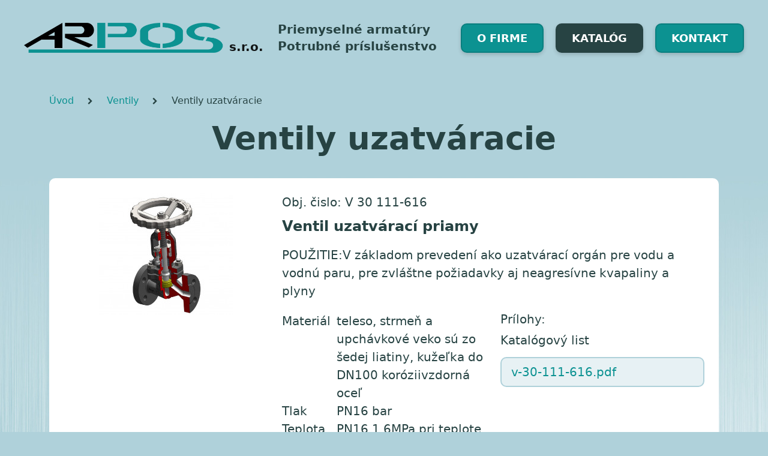

--- FILE ---
content_type: text/html; charset=windows-1250
request_url: https://www.arpos-armatury.sk/katalog/ventily-uzatvaracie/c-9.xhtml
body_size: 38527
content:
<!doctype html>
<html lang="sk">
  <head>
    <!-- Required meta tags -->
    <meta charset="utf-8">
    <meta name="viewport" content="width=device-width, initial-scale=1">
    
		<meta charset="windows-1250" />
		<title>Ventily uzatváracie | Katalóg | ARPOS s.r.o.</title>
		<meta name="description" content="Priemyselné armatúry a potrubné príslušenstvo" />
		<meta name="keywords" content="," />
		<meta name="robots" content="index,follow" />
		<meta name="googlebot" content="index,follow" />
		<meta name="generator" content="Unisite Unisite 6.10.0 #021018" />

		<link rel="stylesheet" type="text/css" href="/SiteJay2.0/JScript/Fancybox/jquery.fancybox.css" />
		<link rel="stylesheet" type="text/css" href="/SiteJay2.0/SiteJay.base.css" />
		<link rel="stylesheet" type="text/css" href="/Data/3702/Cache/Css/site_4f8228ec.css" />
		<link rel="stylesheet" type="text/css" href="/Data/3702/Cache/Css/default_css_1cf9936e.css" />
		<script type="text/javascript" src="/SiteJay2.0/jquery-1.8.3.min.js"></script>
		<script type="text/javascript" src="/SiteJay2.0/JScript/Fancybox/jquery.fancybox.pack.js"></script>
		<script type="text/javascript" src="/SiteJay2.0/JScript/jquery.mousewheel-3.0.6.pack.js"></script>
		<script type="text/javascript" src="/SiteJay2.0/SiteJay.common.js"></script>
		<script type="text/javascript" src="/SiteJay2.0/google_order_tracker.js"></script>
		<script type="text/javascript" src="/Data/3702/Cache/Script/default_js_ec60194.js"></script>
		<script type="text/javascript" src="/Data/3702/Cache/Script/categories_menu_script_3eefc370.js"></script>
		<script type="text/javascript" src="/Data/3702/Cache/Script/variant_script_cedcbd22.js"></script>
		<script type="text/javascript" src="/Data/3702/Cache/Script/jsquery_fancybox_plugin_script_5633f247.js"></script>
		<script type="text/javascript" src="/Data/3702/Cache/Script/cart_customer_script_e9f7d234.js"></script>

    <link rel="stylesheet" type="text/css" href="/Data/default/UserFiles/font-awesome/css/font-awesome.min.css" />
    <link rel="apple-touch-icon" sizes="57x57" href="https://www.arpos-armatury.sk/Data/3702/UserFiles/fav/apple-icon-57x57.png">
  <link rel="apple-touch-icon" sizes="60x60" href="https://www.arpos-armatury.sk/Data/3702/UserFiles/fav/apple-icon-60x60.png">
  <link rel="apple-touch-icon" sizes="72x72" href="https://www.arpos-armatury.sk/Data/3702/UserFiles/fav/apple-icon-72x72.png">
  <link rel="apple-touch-icon" sizes="76x76" href="https://www.arpos-armatury.sk/Data/3702/UserFiles/fav/apple-icon-76x76.png">
  <link rel="apple-touch-icon" sizes="114x114" href="https://www.arpos-armatury.sk/Data/3702/UserFiles/fav/apple-icon-114x114.png">
  <link rel="apple-touch-icon" sizes="120x120" href="https://www.arpos-armatury.sk/Data/3702/UserFiles/fav/apple-icon-120x120.png">
  <link rel="apple-touch-icon" sizes="144x144" href="https://www.arpos-armatury.sk/Data/3702/UserFiles/fav/apple-icon-144x144.png">
  <link rel="apple-touch-icon" sizes="152x152" href="https://www.arpos-armatury.sk/Data/3702/UserFiles/fav/apple-icon-152x152.png">
  <link rel="apple-touch-icon" sizes="180x180" href="https://www.arpos-armatury.sk/Data/3702/UserFiles/fav/apple-icon-180x180.png">
  <link rel="icon" type="image/png" sizes="192x192"  href="https://www.arpos-armatury.sk/Data/3702/UserFiles/fav/android-icon-192x192.png">
  <link rel="icon" type="image/png" sizes="32x32" href="https://www.arpos-armatury.sk/Data/3702/UserFiles/fav/favicon-32x32.png">
  <link rel="icon" type="image/png" sizes="96x96" href="https://www.arpos-armatury.sk/Data/3702/UserFiles/fav/favicon-96x96.png">
  <link rel="icon" type="image/png" sizes="16x16" href="https://www.arpos-armatury.sk/Data/3702/UserFiles/fav/favicon-16x16.png">
  <link rel="manifest" href="https://www.arpos-armatury.sk/Data/3702/UserFiles/fav/manifest.json">
  <meta name="msapplication-TileColor" content="#ffffff">
  <meta name="msapplication-TileImage" content="https://www.arpos-armatury.sk/Data/3702/UserFiles/fav/ms-icon-144x144.png">
  <meta name="theme-color" content="#ffffff">
  </head>
  <body id="page20850">
    

        <nav class="navbar navbar-expand-lg navbar-light bg-light">
            <div class="container-fluid">
              <a class="navbar-brand" href="/"><img src="https://www.arpos-armatury.sk/Data/3702/UserFiles/images/logo.png" srcset="https://www.arpos-armatury.sk/Data/3702/UserFiles/images/logo@2x.png 2x" alt="logo" width="332" height="50"> s.r.o.</a>
              <p>Priemyselné armatúry<br />
                Potrubné príslušenstvo</p>
              <button class="navbar-toggler" type="button" data-bs-toggle="collapse" data-bs-target="#navbarSupportedContent" aria-controls="navbarSupportedContent" aria-expanded="false" aria-label="Toggle navigation">
                <span class="navbar-toggler-icon"></span>
              </button>
              <div class="collapse navbar-collapse" id="navbarSupportedContent">
                
<div id="sjm-s-menu-vodorovne"><ul id="m-smenuvodorovne" class="sjMenu"><li class="no-selected"><a href="https://www.arpos-armatury.sk">O firme</a></li><li class="selected"><a href="https://www.arpos-armatury.sk/katalog.xhtml">Katalóg</a></li><li class="no-selected"><a href="https://www.arpos-armatury.sk/kontakt.xhtml">Kontakt</a></li></ul></div>
</nav>
              </div>
            </div>
          </nav>

        <main id="content">
            <div class="container">
                <div class="row">
                    <div class="col">
                        
                            
<div id="sjm-d-23876"><div class="category-menu-uvod">
<h1>Katalóg</h1>

	<ul id="categories-20850" class="Cat"><li id="Item-32"><a href="https://www.arpos-armatury.sk/katalog/priemyselne-armatury/c-32.xhtml">PRIEMYSELNÉ ARMATÚRY</a></li><li id="Item-1"><a href="https://www.arpos-armatury.sk/katalog/ventily/c-1.xhtml">Ventily</a><ul id="ul_id_9"><li id="Item-9" class="selected"><a href="https://www.arpos-armatury.sk/katalog/ventily-uzatvaracie/c-9.xhtml">Ventily uzatváracie</a></li><li id="Item-10"><a href="https://www.arpos-armatury.sk/katalog/ventily-pre-regulaciu/c-10.xhtml">Ventily pre reguláciu</a></li><li id="Item-12"><a href="https://www.arpos-armatury.sk/katalog/ventily-spatne/c-12.xhtml">Ventily spätné</a></li><li id="Item-11"><a href="https://www.arpos-armatury.sk/katalog/ventily-poistne/c-11.xhtml">Ventily poistné</a></li></ul></li><li id="Item-2"><a href="https://www.arpos-armatury.sk/katalog/regulatory-a-odvadzace-kondenzatu/c-2.xhtml">Regulátory a odvádzače kondenzátu</a><ul id="ul_id_13"><li id="Item-13"><a href="https://www.arpos-armatury.sk/katalog/regulatory-tlaku/c-13.xhtml">Regulátory tlaku</a></li><li id="Item-14"><a href="https://www.arpos-armatury.sk/katalog/odvadzace-kondenzatu/c-14.xhtml">Odvádzače kondenzátu</a></li></ul></li><li id="Item-3"><a href="https://www.arpos-armatury.sk/katalog/posuvace/c-3.xhtml">Posúvače</a><ul id="ul_id_15"><li id="Item-15"><a href="https://www.arpos-armatury.sk/katalog/posuvace-s-rucnym-ovladanim/c-15.xhtml">Posúvače s ručným  ovládaním</a></li><li id="Item-16"><a href="https://www.arpos-armatury.sk/katalog/posuvace-s-elektrickym-servomotorom/c-16.xhtml">Posúvače s elektrickým  servomotorom</a></li></ul></li><li id="Item-4"><a href="https://www.arpos-armatury.sk/katalog/klapky/c-4.xhtml">Klapky</a><ul id="ul_id_17"><li id="Item-17"><a href="https://www.arpos-armatury.sk/katalog/klapky-spatne/c-17.xhtml">Klapky spätné</a></li><li id="Item-18"><a href="https://www.arpos-armatury.sk/katalog/klapky-uzatvaracie/c-18.xhtml">Klapky uzatváracie</a></li></ul></li><li id="Item-5"><a href="https://www.arpos-armatury.sk/katalog/kohuty/c-5.xhtml">Kohúty</a><ul id="ul_id_19"><li id="Item-19"><a href="https://www.arpos-armatury.sk/katalog/gulove-kohuty-prirubove/c-19.xhtml"> Guľové kohúty prírubové</a></li><li id="Item-20"><a href="https://www.arpos-armatury.sk/katalog/gulove-kohuty-zavitove-privarovacie/c-20.xhtml"> Guľové kohúty závitové, privarovacie</a></li><li id="Item-21"><a href="https://www.arpos-armatury.sk/katalog/gulove-kohuty-medziprirubove/c-21.xhtml">Guľové kohúty medziprírubové</a></li></ul></li><li id="Item-6"><a href="https://www.arpos-armatury.sk/katalog/filtre-kompenzatory-a-montazne-vlozky/c-6.xhtml">Filtre , kompenzátory a montážne vložky</a><ul id="ul_id_22"><li id="Item-22"><a href="https://www.arpos-armatury.sk/katalog/filtre-prirubove-zavitove/c-22.xhtml">Filtre prírubové, závitové</a></li><li id="Item-23"><a href="https://www.arpos-armatury.sk/katalog/bezpecnostne-rychlouzavery/c-23.xhtml">Bezpečnostné rýchlouzávery</a></li><li id="Item-24"><a href="https://www.arpos-armatury.sk/katalog/ventily-odvzdusnovacie-a-odvetravacie/c-24.xhtml">Ventily odvzdušňovacie a  odvetrávacie</a></li><li id="Item-25"><a href="https://www.arpos-armatury.sk/katalog/kompenzatory-montazne-vlozky/c-25.xhtml">Kompenzátory, montážne  vložky</a></li><li id="Item-26"><a href="https://www.arpos-armatury.sk/katalog/sacie-a-vtokove-kose/c-26.xhtml">Sacie a vtokové koše</a></li><li id="Item-27"><a href="https://www.arpos-armatury.sk/katalog/hydranty-ejektory-navrtavacie-pasy/c-27.xhtml">Hydranty, ejektory,  navrtávacie pásy</a></li><li id="Item-35"><a href="https://www.arpos-armatury.sk/katalog/stavoznaky-priehladitka/c-35.xhtml">Stavoznaky, priehľadítka</a></li></ul></li><li id="Item-7"><a href="https://www.arpos-armatury.sk/katalog/armatury-pre-specialne-pouzitie/c-7.xhtml">Armatúry pre špeciálne použitie</a><ul id="ul_id_28"><li id="Item-28"><a href="https://www.arpos-armatury.sk/katalog/tlakomerove-armatury/c-28.xhtml">Tlakomerové armatúry</a></li></ul></li><li id="Item-8"><a href="https://www.arpos-armatury.sk/katalog/potrubne-prislusenstvo/c-8.xhtml"> Potrubné príslušenstvo</a><ul id="ul_id_29"><li id="Item-29"><a href="https://www.arpos-armatury.sk/katalog/priruby-krkove-ploche-zavitove-zaslepovacie/c-29.xhtml">Príruby krkové, ploché, závitové, zaslepovacie</a></li><li id="Item-30"><a href="https://www.arpos-armatury.sk/katalog/tvarovky-rurove-obluky-ohyby-prechody-t-kusy-klenute-dna/c-30.xhtml">Tvarovky - rúrové oblúky, ohyby , prechody, T-kusy, klenuté dna</a></li><li id="Item-31"><a href="https://www.arpos-armatury.sk/katalog/potrubne-ulozenia-objimky-strmene-podpery-klzne/c-31.xhtml">Potrubné uloženia-objímky, strmene, podpery klzné</a></li></ul></li></ul>























</div></div>

<div id="sjm-d-23877"><div class="ShopContent">
<!-- SJ_Modules_Shop_Content ***start*** -->
	
			<div class="ShopProductParentCategories">
				<ul itemprop="breadcrumb" itemscope itemtype="http://schema.org/BreadcrumbList">
                    
                    <li itemprop="itemListElement" itemscope itemtype="http://schema.org/ListItem">
                        <a href="/" itemprop="item"><span itemprop="name">Úvod</span></a>
                        <meta itemprop="position" content="1" />
                    </li>
                    <li><span class="separator">&gt;&gt;</span></li>
                    <li itemprop="itemListElement" itemscope itemtype="http://schema.org/ListItem">
                        <a href="https://www.arpos-armatury.sk/katalog/ventily/c-1.xhtml" itemprop="item"><span itemprop="name">Ventily</span></a>
                        <meta itemprop="position" content="2" />
                    </li>
                    <li><span class="separator">&gt;&gt;</span></li>
                    <li itemprop="itemListElement" itemscope itemtype="http://schema.org/ListItem">
                        <span itemprop="name">Ventily uzatváracie</span>
                        <meta itemprop="position" content="3" />
                    </li>
                </ul>
		    </div>

<div class="category-menu-uvod second">
  
    
      <h1 class="heading">
    
  
  
  
    
  
  
    Ventily uzatváracie
  
  
  
    
      </h1>
    
  
  
  
    
  
  </div>
  <div class="ShopDetailView" id="cid9"><div class="Product container" itemscope itemtype="http://schema.org/Product">
  <div class="row">
    <div class="col-12 col-lg-4 image">
      <img src="/obchod_homedir/data/3463/obrazky/male_obrazky/v30.jpg" alt="Ventil uzatvárací priamy" title="Ventil uzatvárací priamy" id="ProductImage24" itemprop="image" />
    </div>
    <div class="col-12 col-lg-8 detail">
      <div class="order-number">Obj. čislo: <span id="OrderNumber24">V 30 111-616</span></div>
      <h2 itemprop="name">Ventil uzatvárací priamy</h2>
      <div class="small-description" itemprop="disambiguatingDescription">POUŽITIE:V základom prevedení ako uzatvárací orgán pre vodu a vodnú paru, pre zvláštne požiadavky aj neagresívne kvapaliny a plyny</div>
      <div class="row">
        <div class="col-12 col-md-6 col-lg-12 col-xl-6 addons">
          
            <dl>
              <dt>Materiál</dt>
<dd>teleso, strmeň a upchávkové veko sú zo šedej liatiny, kužeľka do DN100 koróziivzdorná oceľ</dd><dt>Tlak</dt>
<dd>PN16 bar</dd><dt>Teplota</dt>
<dd>PN16   1,6MPa pri teplote do 120°C / 1,28MPa pri teplote do 200°C / 0,96 MPa pri teplote do 300°C</dd><dt>Rozmer</dt>
<dd>DN15-200</dd>
             </dl>
         
        </div>
        <div class="col-12 col-md-6 col-lg-6 attach">
          
            <div class="attachments">
              
                    <h3>Prílohy:</h3>
                    <div class="in-pane"><dl><dt>Katalógový list</dt><dd><a href="/obchod_homedir/data/3463/prilohy/v-30-111-616.pdf" target="_blank"">v-30-111-616.pdf</a></dd></dl></div>
              
            </div>
          
        </div>
      </div>
    </div>
  </div>
</div><div class="Product container" itemscope itemtype="http://schema.org/Product">
  <div class="row">
    <div class="col-12 col-lg-4 image">
      <img src="/obchod_homedir/data/3463/obrazky/male_obrazky/v30-1.jpg" alt="Ventil uzatvárací priamy" title="Ventil uzatvárací priamy" id="ProductImage29" itemprop="image" />
    </div>
    <div class="col-12 col-lg-8 detail">
      <div class="order-number">Obj. čislo: <span id="OrderNumber29">V 30 111-540,V 30 111-240</span></div>
      <h2 itemprop="name">Ventil uzatvárací priamy</h2>
      <div class="small-description" itemprop="disambiguatingDescription">POUŽITIE: Ventil sa používa ako uzatvárací, alebo vypúšťací orgán, pre reguláciu je nevhodný. Prevádzkovým médiom môže byť voda, vodná para, vzduch, neagresívne kvapaliny a plyny pre tlaky do PN40 a teploty do 550 °C.</div>
      <div class="row">
        <div class="col-12 col-md-6 col-lg-12 col-xl-6 addons">
          
            <dl>
              <dt>Materiál</dt>
<dd>Upchávka, veko, teleso a strmeň sú z uhlíkovej ocele na odliatky. Sedlo v telese je navarené antikoróznou elektródou.</dd><dt>Tlak</dt>
<dd>PN40 bar</dd><dt>Teplota</dt>
<dd>Tma 550 °C</dd><dt>Rozmer</dt>
<dd>DN15-200</dd>
             </dl>
         
        </div>
        <div class="col-12 col-md-6 col-lg-6 attach">
          
            <div class="attachments">
              
                    <h3>Prílohy:</h3>
                    <div class="in-pane"><dl><dt>Katalógový list</dt><dd><a href="/obchod_homedir/data/3463/prilohy/v-30-111-540v-30-111-240.pdf" target="_blank"">v-30-111-540v-30-111-240.pdf</a></dd></dl></div>
              
            </div>
          
        </div>
      </div>
    </div>
  </div>
</div><div class="Product container" itemscope itemtype="http://schema.org/Product">
  <div class="row">
    <div class="col-12 col-lg-4 image">
      <img src="/obchod_homedir/data/3463/obrazky/male_obrazky/ventil-privarovaci-v30121-540.jpg" alt="Ventil uzatvárací priamy,privarovací" title="Ventil uzatvárací priamy,privarovací" id="ProductImage30" itemprop="image" />
    </div>
    <div class="col-12 col-lg-8 detail">
      <div class="order-number">Obj. čislo: <span id="OrderNumber30">V 30 121-540</span></div>
      <h2 itemprop="name">Ventil uzatvárací priamy,privarovací</h2>
      <div class="small-description" itemprop="disambiguatingDescription">POUŽITIE: Ventil sa používa ako uzatvárací, alebo vypúšťací orgán, pre reguláciu je nevhodný. Prevádzkovým médiom môže byť vodná para ,vzduch, neagresívne kvapaliny a plyny pre tlaky do PN40 a teploty do 400°C.</div>
      <div class="row">
        <div class="col-12 col-md-6 col-lg-12 col-xl-6 addons">
          
            <dl>
              <dt>Materiál</dt>
<dd>Teleso a strmeň sú z uhlíkovej oceľoliatiny. Upchávkové veko je z temperovanej liatiny. Sedlo v telese je navarené antikoróznou elektródou. Kužeľka a vreteno sú z antikoróznej ocele.</dd><dt>Tlak</dt>
<dd>PN40 bar</dd><dt>Teplota</dt>
<dd>Tmax 400 °C</dd><dt>Rozmer</dt>
<dd>DN 15-65</dd>
             </dl>
         
        </div>
        <div class="col-12 col-md-6 col-lg-6 attach">
          
            <div class="attachments">
              
                    <h3>Prílohy:</h3>
                    <div class="in-pane"><dl><dt>Katalógový list</dt><dd><a href="/obchod_homedir/data/3463/prilohy/v-30-121-540.pdf" target="_blank"">v-30-121-540.pdf</a></dd></dl></div>
              
            </div>
          
        </div>
      </div>
    </div>
  </div>
</div><div class="Product container" itemscope itemtype="http://schema.org/Product">
  <div class="row">
    <div class="col-12 col-lg-4 image">
      <img src="/obchod_homedir/data/3463/obrazky/male_obrazky/v301.jpg" alt="Ventil uzatvárací priamy" title="Ventil uzatvárací priamy" id="ProductImage31" itemprop="image" />
    </div>
    <div class="col-12 col-lg-8 detail">
      <div class="order-number">Obj. čislo: <span id="OrderNumber31">V 30 111-4100, V 30 111-3100</span></div>
      <h2 itemprop="name">Ventil uzatvárací priamy</h2>
      <div class="small-description" itemprop="disambiguatingDescription">POUŽITIE: Ventil sa používa ako uzatvárací, alebo vypúšťací orgán ,pre reguláciu je nevhodný. Prevádzkovým médiom môže byť studená a horúca voda, hustá a prehriata para a to pre tlaky do PN100 a teploty do 550 °C</div>
      <div class="row">
        <div class="col-12 col-md-6 col-lg-12 col-xl-6 addons">
          
            <dl>
              <dt>Materiál</dt>
<dd>Teleso strmeň sú pre teploty do 400°C z ocele 11416,do teploty 475°C z ocele 15110 , pre teploty do 550°C z ocele 15128, kužeľka a vreteno sú z antikoróznej ocele.</dd><dt>Tlak</dt>
<dd>PN100 bar</dd><dt>Teplota</dt>
<dd>Tmax 550°C</dd><dt>Rozmer</dt>
<dd>DN15-40</dd>
             </dl>
         
        </div>
        <div class="col-12 col-md-6 col-lg-6 attach">
          
            <div class="attachments">
              
                    <h3>Prílohy:</h3>
                    <div class="in-pane"><dl><dt>Katalógový list</dt><dd><a href="/obchod_homedir/data/3463/prilohy/v-30-111-4100v-30-111-3100.pdf" target="_blank"">v-30-111-4100v-30-111-3100.pdf</a></dd></dl></div>
              
            </div>
          
        </div>
      </div>
    </div>
  </div>
</div><div class="Product container" itemscope itemtype="http://schema.org/Product">
  <div class="row">
    <div class="col-12 col-lg-4 image">
      <img src="/obchod_homedir/data/3463/obrazky/male_obrazky/v69.jpg" alt="Ventil uzatvárací membránový pogumovaný" title="Ventil uzatvárací membránový pogumovaný" id="ProductImage32" itemprop="image" />
    </div>
    <div class="col-12 col-lg-8 detail">
      <div class="order-number">Obj. čislo: <span id="OrderNumber32">V 69 111-910</span></div>
      <h2 itemprop="name">Ventil uzatvárací membránový pogumovaný</h2>
      <div class="small-description" itemprop="disambiguatingDescription">POUŽITIE: Ventil sa používa k  uzatváraniu prietokov bezpečných kvapalných prevádzkových tekutín pre maximálny tlak 0,6MPa teploty od -20°C do 70°C .</div>
      <div class="row">
        <div class="col-12 col-md-6 col-lg-12 col-xl-6 addons">
          
            <dl>
              <dt>Materiál</dt>
<dd>teleso, veko , kužeľka a ručné koleso -šedá liatina, vreteno je z konštrukčnej ocele. Plochy telesa sú obložené tvrdou gumou.</dd><dt>Tlak</dt>
<dd>PN10 bar</dd><dt>Teplota</dt>
<dd> Tmin -20°C  /  Tmax  +70°C</dd><dt>Rozmer</dt>
<dd>DN 25-200</dd>
             </dl>
         
        </div>
        <div class="col-12 col-md-6 col-lg-6 attach">
          
            <div class="attachments">
              
                    <h3>Prílohy:</h3>
                    <div class="in-pane"><dl><dt>Katalógový list</dt><dd><a href="/obchod_homedir/data/3463/prilohy/v-69-111-910.pdf" target="_blank"">v-69-111-910.pdf</a></dd></dl></div>
              
            </div>
          
        </div>
      </div>
    </div>
  </div>
</div><div class="Product container" itemscope itemtype="http://schema.org/Product">
  <div class="row">
    <div class="col-12 col-lg-4 image">
      <img src="/obchod_homedir/data/3463/obrazky/male_obrazky/v46.jpg" alt="Ventil uzatvárací priamy" title="Ventil uzatvárací priamy" id="ProductImage33" itemprop="image" />
    </div>
    <div class="col-12 col-lg-8 detail">
      <div class="order-number">Obj. čislo: <span id="OrderNumber33">V 46 111-4160, V 46 111-4250</span></div>
      <h2 itemprop="name">Ventil uzatvárací priamy</h2>
      <div class="small-description" itemprop="disambiguatingDescription">POUŽITIE: Ventil sa používa ako uzatvárací alebo vypúšťací orgán ,pre reguláciu je nevhodný. Prevádzkovým médiom môže byť voda, vodná para, neagresívne kvapaliny a plyny a to pre tlaky do PN160 a PN250 a teploty do 400°C.</div>
      <div class="row">
        <div class="col-12 col-md-6 col-lg-12 col-xl-6 addons">
          
            <dl>
              <dt>Materiál</dt>
<dd>Teleso, veko a strmeň sú z uhlíkovej ocele. Vreteno a kužeľka sú antikoróznej ocele</dd><dt>Tlak</dt>
<dd>PN160,PN250 bar</dd><dt>Teplota</dt>
<dd>Tmax 400°C</dd><dt>Rozmer</dt>
<dd>DN15-50</dd>
             </dl>
         
        </div>
        <div class="col-12 col-md-6 col-lg-6 attach">
          
            <div class="attachments">
              
                    <h3>Prílohy:</h3>
                    <div class="in-pane"><dl><dt>Katalógový list</dt><dd><a href="/obchod_homedir/data/3463/prilohy/v-46-111-4160v-46-111-4250.pdf" target="_blank"">v-46-111-4160v-46-111-4250.pdf</a></dd></dl></div>
              
            </div>
          
        </div>
      </div>
    </div>
  </div>
</div><div class="Product container" itemscope itemtype="http://schema.org/Product">
  <div class="row">
    <div class="col-12 col-lg-4 image">
      <img src="/obchod_homedir/data/3463/obrazky/male_obrazky/v25-1.jpg" alt="Ventil uzatvárací s vlnovcom" title="Ventil uzatvárací s vlnovcom" id="ProductImage35" itemprop="image" />
    </div>
    <div class="col-12 col-lg-8 detail">
      <div class="order-number">Obj. čislo: <span id="OrderNumber35">V 25 111-540 , V 25 111-525</span></div>
      <h2 itemprop="name">Ventil uzatvárací s vlnovcom</h2>
      <div class="small-description" itemprop="disambiguatingDescription">POUŽITIE:V základom prevedení ako uzatvárací orgán pre vodu a vodnú paru a pre iné neagresívne kvapaliny, plyny.</div>
      <div class="row">
        <div class="col-12 col-md-6 col-lg-12 col-xl-6 addons">
          
            <dl>
              <dt>Materiál</dt>
<dd>teleso uhlíková oceľ na odliatky, vlnovec  austenitická koróziivvzdorná oceľ , </dd><dt>Tlak</dt>
<dd>PN25,PN40 bar</dd><dt>Teplota</dt>
<dd>Tmax 400 °C</dd><dt>Rozmer</dt>
<dd>DN15-200</dd>
             </dl>
         
        </div>
        <div class="col-12 col-md-6 col-lg-6 attach">
          
            <div class="attachments">
              
                    <h3>Prílohy:</h3>
                    <div class="in-pane"><dl><dt>Katalógový list</dt><dd><a href="/obchod_homedir/data/3463/prilohy/v-25-111-540-v-25-111-525.pdf" target="_blank"">v-25-111-540-v-25-111-525.pdf</a></dd></dl></div>
              
            </div>
          
        </div>
      </div>
    </div>
  </div>
</div><div class="Product container" itemscope itemtype="http://schema.org/Product">
  <div class="row">
    <div class="col-12 col-lg-4 image">
      <img src="/obchod_homedir/data/3463/obrazky/male_obrazky/b10-1.jpg" alt="Ventil odkalovací" title="Ventil odkalovací" id="ProductImage39" itemprop="image" />
    </div>
    <div class="col-12 col-lg-8 detail">
      <div class="order-number">Obj. čislo: <span id="OrderNumber39">B 10 111-4100, B 10 111-5100, B 10 111-4250</span></div>
      <h2 itemprop="name">Ventil odkalovací</h2>
      <div class="small-description" itemprop="disambiguatingDescription">POUŽITIE: Pre vypúšťanie kotlového bahna a kalov z parných kotlov. Ventil je vybavený dvomi ručnými kolesami.</div>
      <div class="row">
        <div class="col-12 col-md-6 col-lg-12 col-xl-6 addons">
          
            <dl>
              <dt>Materiál</dt>
<dd>Teleso, strmeň uhlíková oceľ,vreteno koróziívzdorná oceľ,kužeľka uhlíková oceľ.</dd><dt>Tlak</dt>
<dd>PN100,250 bar</dd><dt>Teplota</dt>
<dd>Tmax 300°C</dd><dt>Rozmer</dt>
<dd>DN25-40, prírubové pripojenie</dd>
             </dl>
         
        </div>
        <div class="col-12 col-md-6 col-lg-6 attach">
          
            <div class="attachments">
              
                    <h3>Prílohy:</h3>
                    <div class="in-pane"><dl></dl></div>
              
            </div>
          
        </div>
      </div>
    </div>
  </div>
</div><div class="Product container" itemscope itemtype="http://schema.org/Product">
  <div class="row">
    <div class="col-12 col-lg-4 image">
      <img src="/obchod_homedir/data/3463/obrazky/male_obrazky/b10.jpg" alt="Ventil odkalovací" title="Ventil odkalovací" id="ProductImage36" itemprop="image" />
    </div>
    <div class="col-12 col-lg-8 detail">
      <div class="order-number">Obj. čislo: <span id="OrderNumber36">B 10 111-540</span></div>
      <h2 itemprop="name">Ventil odkalovací</h2>
      <div class="small-description" itemprop="disambiguatingDescription">POUŽITIE:Pre vypúšťanie kotlového bahna a kalov z parných kotlov. Ventil je vybavený dvoma ručnými kolesami.</div>
      <div class="row">
        <div class="col-12 col-md-6 col-lg-12 col-xl-6 addons">
          
            <dl>
              <dt>Materiál</dt>
<dd>teleso,strmeň uhlíková oceľ,vreteno kužeľka koróiivzdorná oceľ</dd><dt>Tlak</dt>
<dd>PN40 bar</dd><dt>Teplota</dt>
<dd>  1,6MPa pre teploty do120°C  / 1MPa pre teploty do 300°C</dd><dt>Rozmer</dt>
<dd>DN15-65, prírubové pripojenie</dd>
             </dl>
         
        </div>
        <div class="col-12 col-md-6 col-lg-6 attach">
          
            <div class="attachments">
              
                    <h3>Prílohy:</h3>
                    <div class="in-pane"><dl></dl></div>
              
            </div>
          
        </div>
      </div>
    </div>
  </div>
</div><div class="Product container" itemscope itemtype="http://schema.org/Product">
  <div class="row">
    <div class="col-12 col-lg-4 image">
      <img src="/obchod_homedir/data/3463/obrazky/male_obrazky/b25-2.jpg" alt="Ventil odlúhovací" title="Ventil odlúhovací" id="ProductImage40" itemprop="image" />
    </div>
    <div class="col-12 col-lg-8 detail">
      <div class="order-number">Obj. čislo: <span id="OrderNumber40">B 25 111-4100, B 25 111-4250</span></div>
      <h2 itemprop="name">Ventil odlúhovací</h2>
      <div class="small-description" itemprop="disambiguatingDescription">POUŽITIE:Pre trvalé odlúhovania parných kotlov. Ventil je strmeňový s vŕtanými kanálmi. Pre možnosť nastavenia správneho množstva odlúhovania je ventil vybavený škrtiacim kužeľom.
 </div>
      <div class="row">
        <div class="col-12 col-md-6 col-lg-12 col-xl-6 addons">
          
            <dl>
              <dt>Materiál</dt>
<dd>Teleso a strmeň sú z uhlíkovej ocele , vreteno, sedlo - koroziivz. oceľ,</dd><dt>Tlak</dt>
<dd>PN100,250 bar</dd><dt>Teplota</dt>
<dd>Tmax 300°C</dd><dt>Rozmer</dt>
<dd>DN15-25</dd>
             </dl>
         
        </div>
        <div class="col-12 col-md-6 col-lg-6 attach">
          
            <div class="attachments">
              
                    <h3>Prílohy:</h3>
                    <div class="in-pane"><dl></dl></div>
              
            </div>
          
        </div>
      </div>
    </div>
  </div>
</div><div class="Product container" itemscope itemtype="http://schema.org/Product">
  <div class="row">
    <div class="col-12 col-lg-4 image">
      <img src="/obchod_homedir/data/3463/obrazky/male_obrazky/image-1.png" alt="Ventil uzatvárací nátrubkový" title="Ventil uzatvárací nátrubkový" id="ProductImage1" itemprop="image" />
    </div>
    <div class="col-12 col-lg-8 detail">
      <div class="order-number">Obj. čislo: <span id="OrderNumber1">V10 131-606</span></div>
      <h2 itemprop="name">Ventil uzatvárací nátrubkový</h2>
      <div class="small-description" itemprop="disambiguatingDescription">POUŽITIE : V základnom prevedení ako  uzatvárací orgán pro vodu a vodnú paru, pre zvláštne požiadavky i pre iné neagresívné kvapaliny a plyny, pre pracovne tlaky 0,96-1,28 MPa a teploty 160°C</div>
      <div class="row">
        <div class="col-12 col-md-6 col-lg-12 col-xl-6 addons">
          
            <dl>
              <dt>Materiál</dt>
<dd>teleso- temperovaná liatina , hlavica ,sedlo-mosadz , vreteno ,kužeľ- koróziivzdorná oceľ</dd><dt>Tlak</dt>
<dd>PN 0,6 MPa </dd><dt>Teplota</dt>
<dd> Tmax 160°C</dd><dt>Rozmer</dt>
<dd>DN 10-50 mm</dd>
             </dl>
         
        </div>
        <div class="col-12 col-md-6 col-lg-6 attach">
          
            <div class="attachments">
              
                    <h3>Prílohy:</h3>
                    <div class="in-pane"><dl><dt>Katalógový list</dt><dd><a href="/obchod_homedir/data/3463/prilohy/v-10-131-606.pdf" target="_blank"">v-10-131-606.pdf</a></dd></dl></div>
              
            </div>
          
        </div>
      </div>
    </div>
  </div>
</div><div class="Product container" itemscope itemtype="http://schema.org/Product">
  <div class="row">
    <div class="col-12 col-lg-4 image">
      <img src="/obchod_homedir/data/3463/obrazky/male_obrazky/11-126-h-1.gif" alt="Ventil uzatvárací s elektrickým servopohonom" title="Ventil uzatvárací s elektrickým servopohonom" id="ProductImage27" itemprop="image" />
    </div>
    <div class="col-12 col-lg-8 detail">
      <div class="order-number">Obj. čislo: <span id="OrderNumber27">V 30 113-616</span></div>
      <h2 itemprop="name">Ventil uzatvárací s elektrickým servopohonom</h2>
      <div class="small-description" itemprop="disambiguatingDescription">POUŽITIE: Ventil sa používa ako uzatvárací alebo vypúšťací orgán, pre reguláciu je nevhodný. Prevádzkovým médiom môže byť voda, vodná para, vzduch a neagresívne kvapaliny a plyny pre tlaky do PN16 a teploty do 300°C</div>
      <div class="row">
        <div class="col-12 col-md-6 col-lg-12 col-xl-6 addons">
          
            <dl>
              <dt>Materiál</dt>
<dd>Teleso, veko a upchávkové veko-sivá liatina. Kužeľka, vreteno a sedlo v telese - antikorózna oceľ.</dd><dt>Tlak</dt>
<dd>PN16</dd><dt>Teplota</dt>
<dd>PN16  1,6MPa pri teplote do 120°C / 1,28MPa pri teplote do 200°C / 0,96MPa pri teplote do 300°C</dd><dt>Rozmer</dt>
<dd>DN16-65</dd>
             </dl>
         
        </div>
        <div class="col-12 col-md-6 col-lg-6 attach">
          
            <div class="attachments">
              
                    <h3>Prílohy:</h3>
                    <div class="in-pane"><dl><dt>katalógový list</dt><dd><a href="/obchod_homedir/data/3463/prilohy/v-30-113-616.pdf" target="_blank"">v-30-113-616.pdf</a></dd></dl></div>
              
            </div>
          
        </div>
      </div>
    </div>
  </div>
</div></div>
	<div class="ShopCategoryPages"><span class="CategoryPagesTitle">Stránky:</span><ul><li><b>1</b></li><li><a href="https://www.arpos-armatury.sk/katalog/ventily-uzatvaracie/c-9/resultpage/1.xhtml">2</a></li></ul></div>


<!-- SJ_Modules_Shop_Content ***end*** --></div></div>

                        
                        <div class="row pre-footer">
                            <div class="col-12 col-md-6">
                                
<div id="sjm-s-footer-text"><p>Naša firma je pripravená splniť Vaše požiadavky od prvej technickej konzultácie, cez ponuku najvhodnejšieho riešenia a zaistenia výrobku. Veríme, že môžeme splniť aj Vaše požiadavky a tešíme sa na Váš záujem a obojstranne prospešnú spoluprácu.</p></div>

                            </div>
                            <div class="col col-md-6">
                                
<div id="sjm-s-footer-pdf"><div class="certifikat-div"><img alt="certifikát" src="https://www.arpos-armatury.sk/Data/3702/UserFiles/images/certifikat1.png" srcset="https://www.arpos-armatury.sk/Data/3702/UserFiles/images/certifikat1@2x.png 2x" /> <img alt="certifikát" src="https://www.arpos-armatury.sk/Data/3702/UserFiles/images/certifikat2.png" srcset="https://www.arpos-armatury.sk/Data/3702/UserFiles/images/certifikat2@2x.png 2x" /></div></div>

                            </div>
                        </div>
                    </div>
                </div>
            </div>
        </main>
        <footer class="footer">
          <div class="container">
            <div class="row">
              <div class="col-12 col-md-6 col-lg-4 col-xl-4">
                <div class="row">
                  <div class="col d-flex">
                    <div>
                      <i class="fwg-r marker"></i>
                    </div>
                    <div class="flex-grow-1">
                      
<div id="sjm-s-footer-1"><h3>ADRESA</h3>
<p>ARPOS, spol. s.r.o.<br />
Južná trieda 117<br />
040 01 Košice</p></div>

                    </div>
                  </div>
                </div>
              </div>
              <div class="col-12 col-md-6 col-lg-4 col-xl-4">
                <div class="row">
                  <div class="col d-flex">
                    <div>
                      <i class="fwg-r phone"></i>
                    </div>
                    <div class="flex-grow-1">
                      
<div id="sjm-s-footer-2"><h3>KONTAKTY</h3>

<table>
	<tbody>
		<tr>
			<td>Telefón:</td>
			<td>+421/557 299 160</td>
		</tr>
		<tr>
			<td>&nbsp;</td>
			<td>+421/557 299 006</td>
		</tr>
		<tr>
			<td>Mobil:</td>
			<td>+421 905 222 462</td>
		</tr>
		<tr>
			<td>&nbsp;</td>
			<td>+421 905 222 463</td>
		</tr>
		<tr>
			<td>E-mail:</td>
			<td><a href="mailto:arpos@arpos-armatury.sk" title="arpos@arpos-armatury.sk">arpos@arpos-armatury.sk</a></td>
		</tr>
		<tr>
			<td>&nbsp;</td>
			<td><a href="mailto:obchod@arpos.sk" title="obchod@arpos.sk">obchod@arpos.sk</a></td>
		</tr>
	</tbody>
</table>
</div>

                    </div>
                  </div>
                </div>
              </div>
              <div class="col-12 col-md-6 col-lg-4 col-xl-4">
                <div class="row">
                  <div class="col d-flex">
                  <div>
                    <i class="fwg-r text"></i>
                  </div>
                  <div class="flex-grow-1">
                    
<div id="sjm-s-footer-3"><h3>ÚDAJE</h3>

<p>IČO: 36179311<br />
DIČ: 2020057248<br />
OR OS Košice I, oddiel: Sro,<br />
vložka č. 9892/V</p>
</div>

                  </div>
                </div>
                </div>
              </div>
              <div class="col-12">
                <div class="copy">
                    <p>&copy; 2025 ARPOS s.r.o. • <a href="http://www.uniobchod.sk" target="_blank" rel="nofollow">tvorba eshopu cez UNIobchod</a>, <a href="http://www.webyhosting.sk" target="_blank" rel="nofollow">webhosting</a> spoločnosti <a href="http://www.webygroup.sk" target="_blank" rel="nofollow">WEBYGROUP</a></p>
                  </div>
                </div>
              </div>
            </div>
          </footer><!--  end footer -->
          <div id="scrollTop"><i class="fa fa-angle-up"></i></div>
        
<div id="sjm-sjam_adminpanel"></div>

    
    
  </body>
</html><!--

Profiling data
Name                                                                         Calls         Total          Each             %       Mem
-overhead-internal                                                             141         0.050         0.000         0.079%         0  (        0.000 -        0.001) [0]
-overhead-total                                                                141         0.124         0.001         0.198%     74744  (        0.124 -        0.124) [141]
-includes                                                                        1         0.235         0.235         0.374%    601856  (        0.235 -        0.235) [0]
SJ_Site::__construct                                                             1         0.657         0.657         1.047%     24499  (        0.657 -        0.657) [2]
SJ_Page::loadModules                                                             1         1.340         1.340         2.135%    765587  (        1.340 -        1.340) [2]
SJ_Page::createSkinInstance                                                      1         6.243         6.243         9.949%    852213  (        6.243 -        6.243) [24]
SJ_Page::load                                                                    1        13.110        13.110        20.891%   1856985  (       13.110 -       13.110) [30]
SJ_DatabaseConnection::query                                                    67        33.118         0.494        52.774%   1356280  (        0.205 -        1.845) [0]
SJ_DatabaseConnection::query-.107                                               67        33.303         0.497        53.069%   1358595  (        0.208 -        1.848) [67]
SJ_Page::execute                                                                 1        42.205        42.205        67.254%    410871  (       42.205 -       42.205) [84]
-total                                                                           1        62.755        62.755       100.000%   3444682  (       62.755 -       62.755) [140]

Total: 0.062754680078926


-->
<!-- 
TT: 67ms
SW: Apache-uni3 (.113)
PH: 7
DB: 2
PR: 3463
SI: 3702
PA: 20850
-->

--- FILE ---
content_type: text/css;charset=utf-8
request_url: https://www.arpos-armatury.sk/SiteJay2.0/SiteJay.base.css
body_size: 8310
content:
/* basic class */
.note
{
	font-style:	normal;
	font-size: .9em;
	font-variant: small-caps;
	font-family: Arial;
}
.warning
{
	font-style:normal;
	background:yellow;
	color:black;
	text-transform:none;
	font-weight:bolder;
}
pre.code
{
	border:1px dotted;
}
/*colors  end*/
.exception
{
	text-transform:	none;
	font-style:	normal;
	font-weight:	bolder;
	padding:3px;
	color:#ff0000;
	background-color:#ffdddd;
	border:1px solid #ff0000;
}
.sitejay-exposes
{
	position:absolute;
	top:0;
	left:0;
	border:solid 2px #005;
	background-color:#aaf;
	padding:1em;
	z-index:1;
}
.sitejay-exposes h1
{
	padding:0;
	margin:0;
	color:#005;
	font-size:15px;
}
.pmp
{
	float:left;
	width:9px;
	height:9px;
	background:url(/Images/pm_plus.gif);
	margin:5px 5px 0 0;
}
.pmm
{
	float:left;
	width:9px;
	height:9px;
	background:url(/Images/pm_minus.gif);
	margin:5px 5px 0 0;
}
.basic-settings h2, .basic-settings h3
{
	margin:10px 0 5px 0;
	background:#FF851F;
	color:#fff;
	padding:5px 10px;
	font-size:12px;
}
.basic-settings h3
{
	background:#999;
}
.basic-settings small
{
	font-size:11px;
	color:#555;
}
.basic-settings th{
	white-space:nowrap;
	background:#f8f8f8;
	font-size:11px;
	text-align:right;
	font-weight:normal;
}
.basic-settings th, .basic-settings td
{	
	padding:2px 5px;
	border-bottom:1px dotted #ccc;
}
.basic-settings td.bshead{
	padding:0;
}
.basic-settings input[type="text"]
{
	width:300px;
	max-width:100%;
	border:1px dotted #777;
	padding:5px;
	font-size:11px;
}
.basic-settings input[type="text"]:focus
{
	border:1px solid #555;
}
div.container-insert-module{
	border:2px dashed #ccc;
	clear:both;
	opacity:0.5;
}
div.container-insert-module:hover{opacity:1;border-color:#999;}
a.container-insert-module{
	display:block;
	border:5px solid #fff;
	text-align:center;
	padding:10px;
	font-size:16px;
	background:#eee;
	color:#222;
	text-decoration:none;	
}
a.container-insert-module:hover{background:#ddd;color:#000;text-decoration:none;}

.insert-module-form{}
.insert-module-form caption,
.admin-edit-window caption{
	padding:10px;
	background:#000;
	color:#fff;
	margin-bottom:10px;
	font-size:14px;
}
.insert-module-form td,.insert-module-form th{padding:2px 0;}
.insert-module-form th{text-align:left;}

.admin-edit-window td{padding:2px;}
.admin-edit-window input[type="text"],
.admin-edit-window textarea,
.admin-edit-window select{padding:5px; font-size:12px; font-family:Arial;width:100%;max-width:100%;border:1px solid #ccc;box-sizing:border-box;-moz-box-sizing:border-box;-webkit-box-sizing:border-box;background:#f9f9f9;}
.admin-edit-window .foot{text-align:right;}

body.shopadmin{background:#dcf3fe;font-family:Arial, Helvetica, sans-serif; margin:0; padding:0;}
.unilogin {}
.unilogin .header {
	text-align:center;
	background:#fff;
	padding:15px 0;
}
.unilogin form {
	width:350px;
	padding:20px;
	margin:28px auto;
	background:#fff;
}
.unilogin p{margin:0; padding:0;}
.unilogin label{display:block; font-size:14px; color:#333333;}
.unilogin button{background:#ff8901; color:#fff; width:100%; border:0; font-size:14px; height:40px; line-height:40px; cursor:pointer;}
.unilogin button:hover{background:#ff7200;}
.unilogin div.meno div, .unilogin div.heslo div{border:1px solid #d0cfcf; height:40px; line-height:40px; font-size:14px; margin-top:9px; padding-left:38px;}
.unilogin div.meno div input, .unilogin div.heslo div input{font-size:14px; padding:5px; width:290px; border:0; border-left:1px solid #d1d0d0;}
.unilogin div.meno div{margin-bottom:14px; background:url(/Images/login-user.png) no-repeat 13px center;}
.unilogin div.heslo div{margin-bottom:20px; background:url(/Images/login-password.png) no-repeat 9px center;}
.unilogin p.logo{text-align:center;}

.admin-pomoc{padding:5px 10px; margin-bottom:10px; border:1px solid #cccccc; background:#f6f6f6;}

div.tipsy { padding: 5px; font-size: 12px; position: absolute; z-index: 100000;}
.tipsy-inner { padding: 5px; background-color: black; color: white; max-width: 300px; text-align: center;}
.tipsy-arrow { position: absolute; /* background: url('/Images/tipsy.gif') no-repeat top left;*/ width: 9px; height: 5px; }
.tipsy-n .tipsy-arrow { top: 0; left: 50%; margin-left: -4px; }
.tipsy-nw .tipsy-arrow { top: 0; left: 10px; }
.tipsy-ne .tipsy-arrow { top: 0; right: 10px; }
.tipsy-s .tipsy-arrow { bottom: 0; left: 50%; margin-left: -4px; background-position: bottom left; }
.tipsy-sw .tipsy-arrow { bottom: 0; left: 10px; background-position: bottom left; }
.tipsy-se .tipsy-arrow { bottom: 0; right: 10px; background-position: bottom left; }
.tipsy-e .tipsy-arrow { top: 50%; margin-top: -4px; right: 0; width: 5px; height: 9px; background-position: top right; }
.tipsy-w .tipsy-arrow { top: 50%; margin-top: -4px; left: 0; width: 5px; height: 9px; }
.tipsy-tip img{vertical-align:baseline;}
  
div.tipsy-default {padding: 7px; font-size: 12px; position: absolute; z-index: 100000;}
.tipsy-default .tipsy-inner {padding: 10px; background-color:#ffffff; border:1px solid #cccccc; color: #000; max-width: 300px; text-align: left; }
.tipsy-default .tipsy-arrow {position: absolute; background: url('/Images/tipsy-default.gif') no-repeat top left; width: 15px; height: 8px; }
.tipsy-default.tipsy-n .tipsy-arrow { top: 0; left: 50%; margin-left: -7px; }
.tipsy-default.tipsy-nw .tipsy-arrow { top: 0; left: 10px; }
.tipsy-default.tipsy-ne .tipsy-arrow { top: 0; right: 10px; }
.tipsy-default.tipsy-s .tipsy-arrow { bottom: 0; left: 50%; margin-left: -7px; background-position: bottom left; }
.tipsy-default.tipsy-sw .tipsy-arrow { bottom: 0; left: 10px; background-position: bottom left; }
.tipsy-default.tipsy-se .tipsy-arrow { bottom: 0; right: 10px; background-position: bottom left; }
.tipsy-default.tipsy-e .tipsy-arrow { top: 50%; margin-top: -8px; right: 0; width: 8px; height: 15px; background-position: top right; }
.tipsy-default.tipsy-w .tipsy-arrow { top: 50%; margin-top: -8px; left: 0; width: 8px; height: 15px; }

.message-alert{padding:10px; text-align:center; background:#FFFF99; color:#000; border:1px solid #F0E68C; margin:20px 0; clear:both; }

.sjFck{background:url('/Images/document-edit-pencil.png') no-repeat center center; margin-bottom:15px;opacity:0.5; cursor:pointer;width:100%;height:500px;border:1px solid;overflow:auto;}
.sjFck:hover{opacity:1;}

.special-container-pink,
.special-container-red,
.special-container-grey,
.special-container-yellow,
.special-container-green,
.special-container-blue{clear:both;padding:10px 15px;margin-bottom:15px;}

.special-container-pink:last-child,
.special-container-red:last-child,
.special-container-grey:last-child,
.special-container-yellow:last-child,
.special-container-green:last-child,
.special-container-blue:last-child{margin-bottom:0;}

.special-container-pink{background-color:#ffe4f2;}
.special-container-red{background-color:#ff8787;}
.special-container-grey{background-color:#d9d9d9;}
.special-container-yellow{background-color:#fdffe4;}
.special-container-green{background-color:#e4ffea;}
.special-container-blue{background-color:#e4f0ff;}


.special-container-pink p,
.special-container-red p,
.special-container-grey p,
.special-container-yellow p,
.special-container-green p,
.special-container-blue p{margin:0 0 15px 0; padding:0;}

.special-container-pink p:last-child,
.special-container-red p:last-child,
.special-container-grey p:last-child,
.special-container-yellow p:last-child,
.special-container-green p:last-child,
.special-container-blue p:last-child{margin-bottom:0; padding-bottom:0;}

blockquote
{
	font-style: italic;
	font-family: Georgia, Times, "Times New Roman", serif;
	padding: 2px 0;
	border-style: solid;
	border-color: #ccc;
	border-width: 0;
	padding-left: 20px;
	padding-right: 8px;
	border-left-width: 5px;
}

.adm-previewbox{
	display: block;
	margin-bottom: 5px;
	padding: 4px;
	overflow: hidden;
	text-align: center;
	vertical-align: middle;
	min-height: 200px;
	border: 1px solid #ddd;
	background: #eee;
}

.video-container {position: relative;padding-bottom: 56.25%;padding-top: 30px; height: 0; overflow: hidden;}
.video-container iframe,.video-container object,.video-container embed {position: absolute;top: 0;left: 0;width: 100%;height: 100%;}

--- FILE ---
content_type: text/css;charset=utf-8
request_url: https://www.arpos-armatury.sk/Data/3702/Cache/Css/site_4f8228ec.css
body_size: 106
content:

/*Custom CSS*/

/*Custom CSS2*/
.base-modulebox
	{padding:0;margin:0;width:100%;}
.base-modulebox-title
	{padding:0;margin:.5em 0;color:#5C582D;font-size:2em;}
.base-modulebox-content
	{padding:0;margin:0;}

--- FILE ---
content_type: text/javascript
request_url: https://www.arpos-armatury.sk/SiteJay2.0/google_order_tracker.js
body_size: 24016
content:
(function(){var aa="_gat",ba="_gaq",r=true,v=false,w=undefined,ca="4.6.5",x="length",y="cookie",A="location",B="&",C="=",D="__utma=",E="__utmb=",G="__utmc=",da="__utmk=",H="__utmv=",J="__utmz=",K="__utmx=",L="GASO=";var N=function(i){return w==i||"-"==i||""==i},ea=function(i){return i[x]>0&&" \n\r\t".indexOf(i)>-1},P=function(i,l,g){var t="-",k;if(!N(i)&&!N(l)&&!N(g)){k=i.indexOf(l);if(k>-1){g=i.indexOf(g,k);if(g<0)g=i[x];t=O(i,k+l.indexOf(C)+1,g)}}return t},Q=function(i){var l=v,g=0,t,k;if(!N(i)){l=r;for(t=0;t<i[x];t++){k=i.charAt(t);g+="."==k?1:0;l=l&&g<=1&&(0==t&&"-"==k||".0123456789".indexOf(k)>-1)}}return l},S=function(i,l){var g=encodeURIComponent;return g instanceof Function?l?encodeURI(i):g(i):escape(i)},
T=function(i,l){var g=decodeURIComponent,t;i=i.split("+").join(" ");if(g instanceof Function)try{t=l?decodeURI(i):g(i)}catch(k){t=unescape(i)}else t=unescape(i);return t},U=function(i,l){return i.indexOf(l)>-1},V=function(i,l){i[i[x]]=l},W=function(i){return i.toLowerCase()},X=function(i,l){return i.split(l)},fa=function(i,l){return i.indexOf(l)},O=function(i,l,g){g=w==g?i[x]:g;return i.substring(l,g)},ga=function(i,l){return i.join(l)},ia=function(i){var l=1,g=0,t;if(!N(i)){l=0;for(t=i[x]-1;t>=0;t--){g=
i.charCodeAt(t);l=(l<<6&268435455)+g+(g<<14);g=l&266338304;l=g!=0?l^g>>21:l}}return l},ja=function(){var i=window,l=w;if(i&&i.gaGlobal&&i.gaGlobal.hid)l=i.gaGlobal.hid;else{l=Y();i.gaGlobal=i.gaGlobal?i.gaGlobal:{};i.gaGlobal.hid=l}return l},Y=function(){return Math.round(Math.random()*2147483647)},Z={Ha:function(i,l){this.bb=i;this.nb=l},ib:v,_gasoDomain:w,_gasoCPath:w};Z.Gb=function(){function i(k){return new t(k[0],k[1])}function l(k){var p=[];k=k.split(",");var f;for(f=0;f<k.length;++f)p.push(i(k[f].split(":")));return p}var g=this,t=Z.Ha;g.Ia="utm_campaign";g.Ja="utm_content";g.Ka="utm_id";g.La="utm_medium";g.Ma="utm_nooverride";g.Na="utm_source";g.Oa="utm_term";g.Pa="gclid";g.ba=0;g.z=0;g.Ta=15768E6;g.sb=18E5;g.v=63072E6;g.ta=[];g.va=[];g.nc="cse";g.oc="q";g.ob=5;g.T=l("daum:q,eniro:search_word,naver:query,images.google:q,google:q,yahoo:p,msn:q,bing:q,aol:query,aol:encquery,lycos:query,ask:q,altavista:q,netscape:query,cnn:query,about:terms,mamma:query,alltheweb:q,voila:rdata,virgilio:qs,live:q,baidu:wd,alice:qs,yandex:text,najdi:q,aol:q,mama:query,seznam:q,search:q,wp:szukaj,onet:qt,szukacz:q,yam:k,pchome:q,kvasir:q,sesam:q,ozu:q,terra:query,mynet:q,ekolay:q,rambler:words");
g.t=w;g.lb=v;g.h="/";g.U=100;g.oa="/__utm.gif";g.ga=1;g.ha=1;g.u="|";g.fa=1;g.da=1;g.Ra=1;g.b="auto";g.I=1;g.ra=1E3;g.Jc=10;g.Pb=10;g.Kc=0.2;g.o=w;g.a=document;g.e=window};Z.Hb=function(i){function l(d,a,j,c){var n="",s=0;n=P(d,"2"+a,";");if(!N(n)){d=n.indexOf("^"+j+".");if(d<0)return["",0];n=O(n,d+j[x]+2);if(n.indexOf("^")>0)n=n.split("^")[0];j=n.split(":");n=j[1];s=parseInt(j[0],10);if(!c&&s<p.r)n=""}if(N(n))n="";return[n,s]}function g(d,a){return"^"+ga([[a,d[1]].join("."),d[0]],":")}function t(d,a){f.a[y]=d+"; path="+f.h+"; "+a+p.fb()}function k(d){var a=new Date;d=new Date(a.getTime()+d);return"expires="+d.toGMTString()+"; "}var p=this,f=i;p.r=(new Date).getTime();
var h=[D,E,G,J,H,K,L];p.k=function(){var d=f.a[y];return f.o?p.Wb(d,f.o):d};p.Wb=function(d,a){var j=[],c,n;for(c=0;c<h[x];c++){n=l(d,h[c],a)[0];N(n)||(j[j[x]]=h[c]+n+";")}return j.join("")};p.l=function(d,a,j){var c=j>0?k(j):"";if(f.o){a=p.kc(f.a[y],d,f.o,a,j);d="2"+d;c=j>0?k(f.v):""}t(d+a,c)};p.kc=function(d,a,j,c,n){var s="";n=n||f.v;c=g([c,p.r+n*1],j);s=P(d,"2"+a,";");if(!N(s)){d=g(l(d,a,j,r),j);s=ga(s.split(d),"");return s=c+s}return c};p.fb=function(){return N(f.b)?"":"domain="+f.b+";"}};Z.$=function(i){function l(b){b=b instanceof Array?b.join("."):"";return N(b)?"-":b}function g(b,e){var o=[];if(!N(b)){o=b.split(".");if(e)for(b=0;b<o[x];b++)Q(o[b])||(o[b]="-")}return o}function t(b,e,o){var m=c.M,q,u;for(q=0;q<m[x];q++){u=m[q][0];u+=N(e)?e:e+m[q][4];m[q][2](P(b,u,o))}}var k,p,f,h,d,a,j,c=this,n,s=i;c.j=new Z.Hb(i);c.kb=function(){return w==n||n==c.P()};c.k=function(){return c.j.k()};c.ma=function(){return d?d:"-"};c.vb=function(b){d=b};c.za=function(b){n=Q(b)?b*1:"-"};c.la=function(){return l(a)};
c.Aa=function(b){a=g(b)};c.Vb=function(){c.j.l(H,"",-1)};c.lc=function(){return n?n:"-"};c.fb=function(){return N(s.b)?"":"domain="+s.b+";"};c.ja=function(){return l(k)};c.tb=function(b){k=g(b,1)};c.C=function(){return l(p)};c.ya=function(b){p=g(b,1)};c.ka=function(){return l(f)};c.ub=function(b){f=g(b,1)};c.na=function(){return l(h)};c.wb=function(b){h=g(b);for(b=0;b<h[x];b++)if(b<4&&!Q(h[b]))h[b]="-"};c.fc=function(){return j};c.Dc=function(b){j=b};c.Sb=function(){k=[];p=[];f=[];h=[];d=w;a=[];n=
w};c.P=function(){var b="",e;for(e=0;e<c.M[x];e++)b+=c.M[e][1]();return ia(b)};c.ua=function(b){var e=c.k(),o=v;if(e){t(e,b,";");c.za(c.P());o=r}return o};c.zc=function(b){t(b,"",B);c.za(P(b,da,B))};c.Hc=function(){var b=c.M,e=[],o;for(o=0;o<b[x];o++)V(e,b[o][0]+b[o][1]());V(e,da+c.P());return e.join(B)};c.Nc=function(b,e){var o=c.M,m=s.h;c.ua(b);s.h=e;for(b=0;b<o[x];b++)N(o[b][1]())||o[b][3]();s.h=m};c.Cb=function(){c.j.l(D,c.ja(),s.v)};c.Ea=function(){c.j.l(E,c.C(),s.sb)};c.Db=function(){c.j.l(G,
c.ka(),0)};c.Ga=function(){c.j.l(J,c.na(),s.Ta)};c.Eb=function(){c.j.l(K,c.ma(),s.v)};c.Fa=function(){c.j.l(H,c.la(),s.v)};c.Oc=function(){c.j.l(L,c.fc(),0)};c.M=[[D,c.ja,c.tb,c.Cb,"."],[E,c.C,c.ya,c.Ea,""],[G,c.ka,c.ub,c.Db,""],[K,c.ma,c.vb,c.Eb,""],[J,c.na,c.wb,c.Ga,"."],[H,c.la,c.Aa,c.Fa,"."]]};Z.Kb=function(i){var l=this,g=i,t=new Z.$(g),k=function(){},p=function(f){var h=(new Date).getTime(),d;d=(h-f[3])*(g.Kc/1E3);if(d>=1){f[2]=Math.min(Math.floor(f[2]*1+d),g.Pb);f[3]=h}return f};l.H=function(f,h,d,a,j,c){var n,s=g.I,b=g.a[A];t.ua(d);n=X(t.C(),".");if(n[1]<500||a){if(j)n=p(n);if(a||!j||n[2]>=1){if(!a&&j)n[2]=n[2]*1-1;n[1]=n[1]*1+1;f="?utmwv="+ca+"&utmn="+Y()+(N(b.hostname)?"":"&utmhn="+S(b.hostname))+(g.U==100?"":"&utmsp="+S(g.U))+f;if(0==s||2==s){a=2==s?k:c||k;l.$a(g.oa+f,a)}if(1==s||
2==s){f=("https:"==b.protocol?"https://ssl.google-analytics.com/__utm.gif":"http://www.google-analytics.com/__utm.gif")+f+"&utmac="+h+"&utmcc="+l.ac(d);if(ka)f+="&gaq=1";l.$a(f,c)}}}t.ya(n.join("."));t.Ea()};l.$a=function(f,h){var d=new Image(1,1);d.src=f;d.onload=function(){d.onload=null;(h||k)()}};l.ac=function(f){var h=[],d=[D,J,H,K],a,j=t.k(),c;for(a=0;a<d[x];a++){c=P(j,d[a]+f,";");if(!N(c)){if(d[a]==H){c=X(c.split(f+".")[1],"|")[0];if(N(c))continue;c=f+"."+c}V(h,d[a]+c+";")}}return S(h.join("+"))}};Z.n=function(){var i=this;i.Y=[];i.hb=function(l){var g,t=i.Y,k;for(k=0;k<t.length;k++)g=l==t[k].q?t[k]:g;return g};i.Ob=function(l,g,t,k,p,f,h,d){var a=i.hb(l);if(w==a){a=new Z.n.Mb(l,g,t,k,p,f,h,d);V(i.Y,a)}else{a.Qa=g;a.Ab=t;a.zb=k;a.xb=p;a.Xa=f;a.yb=h;a.Za=d}return a}};Z.n.Lb=function(i,l,g,t,k,p){var f=this;f.Bb=i;f.Ba=l;f.D=g;f.Va=t;f.pb=k;f.qb=p;f.Ca=function(){return"&"+["utmt=item","tid="+S(f.Bb),"ipc="+S(f.Ba),"ipn="+S(f.D),"iva="+S(f.Va),"ipr="+S(f.pb),"iqt="+S(f.qb)].join("&utm")}};
Z.n.Mb=function(i,l,g,t,k,p,f,h){var d=this;d.q=i;d.Qa=l;d.Ab=g;d.zb=t;d.xb=k;d.Xa=p;d.yb=f;d.Za=h;d.R=[];d.Nb=function(a,j,c,n,s){var b=d.gc(a),e=d.q;if(w==b)V(d.R,new Z.n.Lb(e,a,j,c,n,s));else{b.Bb=e;b.Ba=a;b.D=j;b.Va=c;b.pb=n;b.qb=s}};d.gc=function(a){var j,c=d.R,n;for(n=0;n<c.length;n++)j=a==c[n].Ba?c[n]:j;return j};d.Ca=function(){return"&"+["utmt=tran","id="+S(d.q),"st="+S(d.Qa),"to="+S(d.Ab),"tx="+S(d.zb),"sp="+S(d.xb),"ci="+S(d.Xa),"rg="+S(d.yb),"co="+S(d.Za)].join("&utmt")}};Z.Fb=function(i){function l(){var f,h,d;h="ShockwaveFlash";var a="$version",j=k.d?k.d.plugins:w;if(j&&j[x]>0)for(f=0;f<j[x]&&!d;f++){h=j[f];if(U(h.name,"Shockwave Flash"))d=h.description.split("Shockwave Flash ")[1]}else{h=h+"."+h;try{f=new ActiveXObject(h+".7");d=f.GetVariable(a)}catch(c){}if(!d)try{f=new ActiveXObject(h+".6");d="WIN 6,0,21,0";f.AllowScriptAccess="always";d=f.GetVariable(a)}catch(n){}if(!d)try{f=new ActiveXObject(h);d=f.GetVariable(a)}catch(s){}if(d){d=X(d.split(" ")[1],",");d=d[0]+
"."+d[1]+" r"+d[2]}}return d?d:p}var g=i,t=g.e,k=this,p="-";k.V=t.screen;k.Sa=!k.V&&t.java?java.awt.Toolkit.getDefaultToolkit():w;k.d=t.navigator;k.W=p;k.xa=p;k.Wa=p;k.qa=p;k.pa=1;k.eb=p;k.bc=function(){var f;if(t.screen){k.W=k.V.width+"x"+k.V.height;k.xa=k.V.colorDepth+"-bit"}else if(k.Sa)try{f=k.Sa.getScreenSize();k.W=f.width+"x"+f.height}catch(h){}k.qa=W(k.d&&k.d.language?k.d.language:k.d&&k.d.browserLanguage?k.d.browserLanguage:p);k.pa=k.d&&k.d.javaEnabled()?1:0;k.eb=g.ha?l():p;k.Wa=S(g.a.characterSet?
g.a.characterSet:g.a.charset?g.a.charset:p)};k.Ic=function(){return B+"utm"+["cs="+S(k.Wa),"sr="+k.W,"sc="+k.xa,"ul="+k.qa,"je="+k.pa,"fl="+S(k.eb)].join("&utm")};k.$b=function(){var f=g.a,h=t.history[x];f=k.d.appName+k.d.version+k.qa+k.d.platform+k.d.userAgent+k.pa+k.W+k.xa+(f[y]?f[y]:"")+(f.referrer?f.referrer:"");for(var d=f[x];h>0;)f+=h--^d++;return ia(f)}};Z.m=function(i,l,g,t){function k(d){var a="";d=W(d.split("://")[1]);if(U(d,"/")){d=d.split("/")[1];if(U(d,"?"))a=d.split("?")[0]}return a}function p(d){var a="";a=W(d.split("://")[1]);if(U(a,"/"))a=a.split("/")[0];return a}var f=t,h=this;h.c=i;h.rb=l;h.r=g;h.ic=function(d){var a=h.gb();return new Z.m.w(P(d,f.Ka+C,B),P(d,f.Na+C,B),P(d,f.Pa+C,B),h.Q(d,f.Ia,"(not set)"),h.Q(d,f.La,"(not set)"),h.Q(d,f.Oa,a&&!N(a.K)?T(a.K):w),h.Q(d,f.Ja,w))};h.jb=function(d){var a=p(d),j=k(d);if(U(a,"google")){d=d.split("?").join(B);
if(U(d,B+f.oc+C))if(j==f.nc)return r}return v};h.gb=function(){var d,a=h.rb,j,c,n=f.T;if(!(N(a)||"0"==a||!U(a,"://")||h.jb(a))){d=p(a);for(j=0;j<n[x];j++){c=n[j];if(U(d,W(c.bb))){a=a.split("?").join(B);if(U(a,B+c.nb+C)){d=a.split(B+c.nb+C)[1];if(U(d,B))d=d.split(B)[0];return new Z.m.w(w,c.bb,w,"(organic)","organic",d,w)}}}}};h.Q=function(d,a,j){d=P(d,a+C,B);return j=!N(d)?T(d):!N(j)?j:"-"};h.uc=function(d){var a=f.ta,j=v,c;if(d&&"organic"==d.S){d=W(T(d.K));for(c=0;c<a[x];c++)j=j||W(a[c])==d}return j};
h.hc=function(){var d="",a="";d=h.rb;if(!(N(d)||"0"==d||!U(d,"://")||h.jb(d))){d=d.split("://")[1];if(U(d,"/")){a=O(d,d.indexOf("/"));a=a.split("?")[0];d=W(d.split("/")[0])}if(0==d.indexOf("www."))d=O(d,4);return new Z.m.w(w,d,w,"(referral)","referral",w,a)}};h.Xb=function(d){var a="";if(f.ba){a=d&&d.hash?d.href.substring(d.href.indexOf("#")):"";a=""!=a?a+B:a}a+=d.search;return a};h.dc=function(){return new Z.m.w(w,"(direct)",w,"(direct)","(none)",w,w)};h.vc=function(d){var a=v,j,c=f.va;if(d&&"referral"==
d.S){d=W(S(d.X));for(j=0;j<c[x];j++)a=a||U(d,W(c[j]))}return a};h.L=function(d){return w!=d&&d.mb()};h.cc=function(d,a){var j="",c="-",n,s=0,b,e,o=h.c;if(!d)return"";e=d.k();j=h.Xb(f.a[A]);if(f.z&&d.kb()){c=d.na();if(!N(c)&&!U(c,";")){d.Ga();return""}}c=P(e,J+o+".",";");n=h.ic(j);if(h.L(n)){j=P(j,f.Ma+C,B);if("1"==j&&!N(c))return""}if(!h.L(n)){n=h.gb();if(!N(c)&&h.uc(n))return""}if(!h.L(n)&&a){n=h.hc();if(!N(c)&&h.vc(n))return""}if(!h.L(n))if(N(c)&&a)n=h.dc();if(!h.L(n))return"";if(!N(c)){s=c.split(".");
b=new Z.m.w;b.Zb(s.slice(4).join("."));b=W(b.Da())==W(n.Da());s=s[3]*1}if(!b||a){a=P(e,D+o+".",";");e=a.lastIndexOf(".");a=e>9?O(a,e+1)*1:0;s++;a=0==a?1:a;d.wb([o,h.r,a,s,n.Da()].join("."));d.Ga();return B+"utmcn=1"}else return B+"utmcr=1"}};
Z.m.w=function(i,l,g,t,k,p,f){var h=this;h.q=i;h.X=l;h.ea=g;h.D=t;h.S=k;h.K=p;h.Ya=f;h.Da=function(){var d=[],a=[["cid",h.q],["csr",h.X],["gclid",h.ea],["ccn",h.D],["cmd",h.S],["ctr",h.K],["cct",h.Ya]],j,c;if(h.mb())for(j=0;j<a[x];j++)if(!N(a[j][1])){c=a[j][1].split("+").join("%20");c=c.split(" ").join("%20");V(d,"utm"+a[j][0]+C+c)}return d.join("|")};h.mb=function(){return!(N(h.q)&&N(h.X)&&N(h.ea))};h.Zb=function(d){var a=function(j){return T(P(d,"utm"+j+C,"|"))};h.q=a("cid");h.X=a("csr");h.ea=a("gclid");
h.D=a("ccn");h.S=a("cmd");h.K=a("ctr");h.Ya=a("cct")}};Z.Ib=function(i,l,g,t){function k(j,c,n){var s;if(!N(n)){n=n.split(",");for(var b=0;b<n[x];b++){s=n[b];if(!N(s)){s=s.split(h);if(s[x]==4)c[s[0]]=[s[1],s[2],j]}}}}var p=this,f=l,h=C,d=i,a=t;p.O=g;p.sa="";p.p={};p.tc=function(){var j;j=X(P(p.O.k(),H+f+".",";"),f+".")[1];if(!N(j)){j=j.split("|");k(1,p.p,j[1]);p.sa=j[0];p.Z()}};p.Z=function(){p.Qb();var j=p.sa,c,n,s="";for(c in p.p)if((n=p.p[c])&&1===n[2])s+=c+h+n[0]+h+n[1]+h+1+",";N(s)||(j+="|"+s);if(N(j))p.O.Vb();else{p.O.Aa(f+"."+j);p.O.Fa()}};p.Ec=
function(j){p.sa=j;p.Z()};p.Cc=function(j,c,n,s){if(1!=s&&2!=s&&3!=s)s=3;var b=v;if(c&&n&&j>0&&j<=d.ob){c=S(c);n=S(n);if(c[x]+n[x]<=64){p.p[j]=[c,n,s];p.Z();b=r}}return b};p.mc=function(j){if((j=p.p[j])&&1===j[2])return j[1]};p.Ub=function(j){var c=p.p;if(c[j]){delete c[j];p.Z()}};p.Qb=function(){a._clearKey(8);a._clearKey(9);a._clearKey(11);var j=p.p,c,n;for(n in j)if(c=j[n]){a._setKey(8,n,c[0]);a._setKey(9,n,c[1]);(c=c[2])&&3!=c&&a._setKey(11,n,""+c)}}};Z.N=function(){function i(m,q,u,z){if(w==f[m])f[m]={};if(w==f[m][q])f[m][q]=[];f[m][q][u]=z}function l(m,q){if(w!=f[m]&&w!=f[m][q]){f[m][q]=w;q=r;var u;for(u=0;u<a[x];u++)if(w!=f[m][a[u]]){q=v;break}if(q)f[m]=w}}function g(m){var q="",u=v,z,M;for(z=0;z<a[x];z++){M=m[a[z]];if(w!=M){if(u)q+=a[z];q+=t(M);u=v}else u=r}return q}function t(m){var q=[],u,z;for(z=0;z<m[x];z++)if(w!=m[z]){u="";if(z!=o&&w==m[z-1])u+=z.toString()+s;u+=k(m[z]);V(q,u)}return j+q.join(n)+c}function k(m){var q="",u,z,M;for(u=0;u<
m[x];u++){z=m.charAt(u);M=e[z];q+=w!=M?M:z}return q}var p=this,f={},h="k",d="v",a=[h,d],j="(",c=")",n="*",s="!",b="'",e={};e[b]="'0";e[c]="'1";e[n]="'2";e[s]="'3";var o=1;p.qc=function(m){return w!=f[m]};p.G=function(){var m="",q;for(q in f)if(w!=f[q])m+=q.toString()+g(f[q]);return m};p.Ac=function(m){if(m==w)return p.G();var q=m.G(),u;for(u in f)if(w!=f[u]&&!m.qc(u))q+=u.toString()+g(f[u]);return q};p._setKey=function(m,q,u){if(typeof u!="string")return v;i(m,h,q,u);return r};p._setValue=function(m,
q,u){if(typeof u!="number"&&(w==Number||!(u instanceof Number))||Math.round(u)!=u||u==NaN||u==Infinity)return v;i(m,d,q,u.toString());return r};p._getKey=function(m,q){return w!=f[m]&&w!=f[m][h]?f[m][h][q]:w};p._getValue=function(m,q){return w!=f[m]&&w!=f[m][d]?f[m][d][q]:w};p._clearKey=function(m){l(m,h)};p._clearValue=function(m){l(m,d)}};Z.Jb=function(i,l){var g=this;g.Qc=l;g.xc=i;g._trackEvent=function(t,k,p){return l._trackEvent(g.xc,t,k,p)}};Z.aa=function(i,l){function g(){if("auto"==c.b){var b=c.a.domain;if("www."==O(b,0,4))b=O(b,4);c.b=b}c.b=W(c.b)}function t(){var b=c.b,e=b.indexOf("www.google.")*b.indexOf(".google.")*b.indexOf("google.");return e||"/"!=c.h||b.indexOf("google.org")>-1}function k(b,e,o){if(N(b)||N(e)||N(o))return"-";b=P(b,D+a.c+".",e);if(!N(b)){b=b.split(".");b[5]=b[5]?b[5]*1+1:1;b[3]=b[4];b[4]=o;b=b.join(".")}return b}function p(){return"file:"!=c.a[A].protocol&&t()}function f(b){if(!b||""==b)return"";for(;ea(b.charAt(0));)b=
O(b,1);for(;ea(b.charAt(b[x]-1));)b=O(b,0,b[x]-1);return b}function h(b,e,o,m){if(!N(b())){e(m?T(b()):b());U(b(),";")||o()}}function d(b){var e,o=""!=b&&c.a[A].host!=b;if(o)for(e=0;e<c.t[x];e++)o=o&&fa(W(b),W(c.t[e]))==-1;return o}var a=this,j=w,c=new Z.Gb,n=v,s=w;a.e=window;a.r=Math.round((new Date).getTime()/1E3);a.s=i||"UA-XXXXX-X";a.ab=c.a.referrer;a.ia=w;a.f=w;a.B=w;a.F=v;a.A=w;a.Ua="";a.g=w;a.cb=w;a.c=w;a.i=w;c.o=l?S(l):w;a.wc=function(){var b=v;if(a.B)b=a.B.match(/^[0-9a-z-_.]{10,1200}$/i);
return b};a.jc=function(){return Y()^a.A.$b()&2147483647};a.ec=function(){if(!c.b||""==c.b||"none"==c.b){c.b="";return 1}g();return c.Ra?ia(c.b):1};a.Yb=function(b,e){if(N(b))b="-";else{e+=c.h&&"/"!=c.h?c.h:"";e=b.indexOf(e);b=e>=0&&e<=8?"0":"["==b.charAt(0)&&"]"==b.charAt(b[x]-1)?"-":b}return b};a.wa=function(b){var e="",o=c.a;e+=c.fa?a.A.Ic():"";e+=c.da?a.Ua:"";e+=c.ga&&!N(o.title)?"&utmdt="+S(o.title):"";e+="&utmhid="+ja()+"&utmr="+S(a.ia)+"&utmp="+S(a.Bc(b));return e};a.Bc=function(b){var e=c.a[A];
return b=w!=b&&""!=b?S(b,r):S(e.pathname+e.search,r)};a.Lc=function(b){if(a.J()){var e="";if(a.g!=w&&a.g.G()[x]>0)e+="&utme="+S(a.g.G());e+=a.wa(b);j.H(e,a.s,a.c)}};a.Tb=function(){var b=new Z.$(c);return b.ua(a.c)?b.Hc():w};a._getLinkerUrl=function(b,e){var o=b.split("#"),m=b,q=a.Tb();if(q)if(e&&1>=o[x])m+="#"+q;else if(!e||1>=o[x])if(1>=o[x])m+=(U(b,"?")?B:"?")+q;else m=o[0]+(U(b,"?")?B:"?")+q+"#"+o[1];return m};a.Fc=function(){var b;if(a.wc()){a.i.Dc(a.B);a.i.Oc();Z._gasoDomain=c.b;Z._gasoCPath=
c.h;b=c.a.createElement("script");b.type="text/javascript";b.id="_gasojs";b.src="https://www.google.com/analytics/reporting/overlay_js?gaso="+a.B+B+Y();c.a.getElementsByTagName("head")[0].appendChild(b)}};a.pc=function(){var b=a.r,e=a.i,o=e.k(),m=a.c+"",q=c.e,u=q?q.gaGlobal:w,z,M=U(o,D+m+"."),la=U(o,E+m),ma=U(o,G+m),F,I=[],R="",ha=v;o=N(o)?"":o;if(c.z){z=c.a[A]&&c.a[A].hash?c.a[A].href.substring(c.a[A].href.indexOf("#")):"";if(c.ba&&!N(z))R=z+B;R+=c.a[A].search;if(!N(R)&&U(R,D)){e.zc(R);e.kb()||e.Sb();
F=e.ja()}h(e.ma,e.vb,e.Eb,true);h(e.la,e.Aa,e.Fa)}if(N(F))if(M)if(!la||!ma){F=k(o,";",b);a.F=r}else{F=P(o,D+m+".",";");I=X(P(o,E+m,";"),".")}else{F=ga([m,a.jc(),b,b,b,1],".");ha=a.F=r}else if(N(e.C())||N(e.ka())){F=k(R,B,b);a.F=r}else{I=X(e.C(),".");m=I[0]}F=F.split(".");if(q&&u&&u.dh==m&&!c.o){F[4]=u.sid?u.sid:F[4];if(ha){F[3]=u.sid?u.sid:F[4];if(u.vid){b=u.vid.split(".");F[1]=b[0];F[2]=b[1]}}}e.tb(F.join("."));I[0]=m;I[1]=I[1]?I[1]:0;I[2]=w!=I[2]?I[2]:c.Jc;I[3]=I[3]?I[3]:F[4];e.ya(I.join("."));
e.ub(m);N(e.lc())||e.za(e.P());e.Cb();e.Ea();e.Db()};a.rc=function(){j=new Z.Kb(c)};a._initData=function(){var b;if(!n){if(!a.A){a.A=new Z.Fb(c);a.A.bc()}a.c=a.ec();a.i=new Z.$(c);a.g=new Z.N;s=new Z.Ib(c,a.c,a.i,a.g);a.rc()}if(p()){a.pc();s.tc()}if(!n){if(p()){a.ia=a.Yb(a.ab,c.a.domain);if(c.da){b=new Z.m(a.c,a.ia,a.r,c);a.Ua=b.cc(a.i,a.F)}}a.cb=new Z.N;n=r}Z.ib||a.sc()};a._visitCode=function(){a._initData();var b=P(a.i.k(),D+a.c+".",";");b=b.split(".");return b[x]<4?"":b[1]};a._cookiePathCopy=function(b){a._initData();
a.i&&a.i.Nc(a.c,b)};a.sc=function(){var b=c.a[A].hash;if(b&&1==b.indexOf("gaso="))b=P(b,"gaso=",B);else b=(b=c.e.name)&&0<=b.indexOf("gaso=")?P(b,"gaso=",B):P(a.i.k(),L,";");if(b[x]>=10){a.B=b;a.Fc()}Z.ib=r};a.J=function(){return a._visitCode()%1E4<c.U*100};a.Gc=function(){var b,e,o=c.a.links;if(!c.lb){b=c.a.domain;if("www."==O(b,0,4))b=O(b,4);c.t.push("."+b)}for(b=0;b<o[x]&&(c.ra==-1||b<c.ra);b++){e=o[b];if(d(e.host))if(!e.gatcOnclick){e.gatcOnclick=e.onclick?e.onclick:a.yc;e.onclick=function(m){var q=
!this.target||this.target=="_self"||this.target=="_top"||this.target=="_parent";q=q&&!a.Rb(m);a.Mc(m,this,q);return q?v:this.gatcOnclick?this.gatcOnclick(m):r}}}};a.yc=function(){};a._trackPageview=function(b){if(p()){a._initData();c.t&&a.Gc();a.Lc(b);a.F=v}};a._trackTrans=function(){var b=a.c,e=[],o,m,q;a._initData();if(a.f&&a.J()){for(o=0;o<a.f.Y[x];o++){m=a.f.Y[o];V(e,m.Ca());for(q=0;q<m.R[x];q++)V(e,m.R[q].Ca())}for(o=0;o<e[x];o++)j.H(e[o],a.s,b,r)}};a._setTrans=function(){var b=c.a,e,o,m;b=b.getElementById?
b.getElementById("utmtrans"):b.utmform&&b.utmform.utmtrans?b.utmform.utmtrans:w;a._initData();if(b&&b.value){a.f=new Z.n;m=b.value.split("UTM:");c.u=!c.u||""==c.u?"|":c.u;for(b=0;b<m[x];b++){m[b]=f(m[b]);e=m[b].split(c.u);for(o=0;o<e[x];o++)e[o]=f(e[o]);if("T"==e[0])a._addTrans(e[1],e[2],e[3],e[4],e[5],e[6],e[7],e[8]);else"I"==e[0]&&a._addItem(e[1],e[2],e[3],e[4],e[5],e[6])}}};a._addTrans=function(b,e,o,m,q,u,z,M){a.f=a.f?a.f:new Z.n;return a.f.Ob(b,e,o,m,q,u,z,M)};a._addItem=function(b,e,o,m,q,u){var z;
a.f=a.f?a.f:new Z.n;(z=a.f.hb(b))||(z=a._addTrans(b,"","","","","","",""));z.Nb(e,o,m,q,u)};a._setVar=function(b){if(b&&""!=b&&t()){a._initData();s.Ec(S(b));a.J()&&j.H("&utmt=var",a.s,a.c)}};a._setCustomVar=function(b,e,o,m){a._initData();return s.Cc(b,e,o,m)};a._deleteCustomVar=function(b){a._initData();s.Ub(b)};a._getVisitorCustomVar=function(b){a._initData();return s.mc(b)};a._setMaxCustomVariables=function(b){c.ob=b};a._link=function(b,e){if(c.z&&b){a._initData();c.a[A].href=a._getLinkerUrl(b,
e)}};a._linkByPost=function(b,e){if(c.z&&b&&b.action){a._initData();b.action=a._getLinkerUrl(b.action,e)}};a._setXKey=function(b,e,o){a.g._setKey(b,e,o)};a._setXValue=function(b,e,o){a.g._setValue(b,e,o)};a._getXKey=function(b,e){return a.g._getKey(b,e)};a._getXValue=function(b,e){return a.g.getValue(b,e)};a._clearXKey=function(b){a.g._clearKey(b)};a._clearXValue=function(b){a.g._clearValue(b)};a._createXObj=function(){a._initData();return new Z.N};a._sendXEvent=function(b){var e="";a._initData();
if(a.J()){e+="&utmt=event&utme="+S(a.g.Ac(b))+a.wa();j.H(e,a.s,a.c,v,r)}};a._createEventTracker=function(b){a._initData();return new Z.Jb(b,a)};a._trackEvent=function(b,e,o,m){var q=a.cb;if(w!=b&&w!=e&&""!=b&&""!=e){q._clearKey(5);q._clearValue(5);(b=q._setKey(5,1,b)&&q._setKey(5,2,e)&&(w==o||q._setKey(5,3,o))&&(w==m||q._setValue(5,1,m)))&&a._sendXEvent(q)}else b=v;return b};a.Mc=function(b,e,o){a._initData();if(a.J()){var m=new Z.N;m._setKey(6,1,e.href);var q=o?function(){a.db(b,e)}:w;j.H("&utmt=event&utme="+
S(m.G())+a.wa(),a.s,a.c,v,r,q);if(o){var u=this;c.e.setTimeout(function(){u.db(b,e)},500)}}};a.db=function(b,e){if(!b)b=c.e.event;var o=r;if(e.gatcOnclick)o=e.gatcOnclick(b);if(o||typeof o=="undefined")if(!e.target||e.target=="_self")c.e[A]=e.href;else if(e.target=="_top")c.e.top.document[A]=e.href;else if(e.target=="_parent")c.e.parent.document[A]=e.href};a.Rb=function(b){if(!b)b=c.e.event;var e=b.shiftKey||b.ctrlKey||b.altKey;if(!e)if(b.modifiers&&c.e.Event)e=b.modifiers&c.e.Event.CONTROL_MASK||
b.modifiers&c.e.Event.SHIFT_MASK||b.modifiers&c.e.Event.ALT_MASK;return e};a.Pc=function(){return c};a._setDomainName=function(b){c.b=b};a._addOrganic=function(b,e,o){c.T.splice(o?0:c.T.length,0,new Z.Ha(b,e))};a._clearOrganic=function(){c.T=[]};a._addIgnoredOrganic=function(b){V(c.ta,b)};a._clearIgnoredOrganic=function(){c.ta=[]};a._addIgnoredRef=function(b){V(c.va,b)};a._clearIgnoredRef=function(){c.va=[]};a._setAllowHash=function(b){c.Ra=b?1:0};a._setCampaignTrack=function(b){c.da=b?1:0};a._setClientInfo=
function(b){c.fa=b?1:0};a._getClientInfo=function(){return c.fa};a._setCookiePath=function(b){c.h=b};a._setTransactionDelim=function(b){c.u=b};a._setCookieTimeout=function(b){a._setCampaignCookieTimeout(b*1E3)};a._setCampaignCookieTimeout=function(b){c.Ta=b};a._setDetectFlash=function(b){c.ha=b?1:0};a._getDetectFlash=function(){return c.ha};a._setDetectTitle=function(b){c.ga=b?1:0};a._getDetectTitle=function(){return c.ga};a._setLocalGifPath=function(b){c.oa=b};a._getLocalGifPath=function(){return c.oa};
a._setLocalServerMode=function(){c.I=0};a._setRemoteServerMode=function(){c.I=1};a._setLocalRemoteServerMode=function(){c.I=2};a._getServiceMode=function(){return c.I};a._setSampleRate=function(b){c.U=b};a._setSessionTimeout=function(b){a._setSessionCookieTimeout(b*1E3)};a._setSessionCookieTimeout=function(b){c.sb=b};a._setAllowLinker=function(b){c.z=b?1:0};a._setAllowAnchor=function(b){c.ba=b?1:0};a._setCampNameKey=function(b){c.Ia=b};a._setCampContentKey=function(b){c.Ja=b};a._setCampIdKey=function(b){c.Ka=
b};a._setCampMediumKey=function(b){c.La=b};a._setCampNOKey=function(b){c.Ma=b};a._setCampSourceKey=function(b){c.Na=b};a._setCampTermKey=function(b){c.Oa=b};a._setCampCIdKey=function(b){c.Pa=b};a._getAccount=function(){return a.s};a._setAccount=function(b){a.s=b};a._setNamespace=function(b){c.o=b?S(b):w};a._getVersion=function(){return ca};a._setAutoTrackOutbound=function(b){c.t=[];if(b)c.t=b};a._setTrackOutboundSubdomains=function(b){c.lb=b};a._setHrefExamineLimit=function(b){c.ra=b};a._setReferrerOverride=
function(b){a.ab=b};a._setCookiePersistence=function(b){a._setVisitorCookieTimeout(b)};a._setVisitorCookieTimeout=function(b){c.v=b}};Z._getTracker=function(i,l){return new Z.aa(i,l)};var ka=v,$={ca:{},_createAsyncTracker:function(i,l){l=l||"";i=new Z.aa(i);$.ca[l]=i;ka=r;return i},_getAsyncTracker:function(i){i=i||"";var l=$.ca[i];if(!l){l=new Z.aa;$.ca[i]=l;ka=r}return l},push:function(){for(var i=arguments,l=0,g=0;g<i[x];g++)try{if(typeof i[g]==="function")i[g]();else{var t="",k=i[g][0],p=k.lastIndexOf(".");if(p>0){t=O(k,0,p);k=O(k,p+1)}var f=$._getAsyncTracker(t);f[k].apply(f,i[g].slice(1))}}catch(h){l++}return l}};window[aa]=Z;function na(){var i=window[ba],l=v;if(i&&typeof i.push=="function"){l=i.constructor==Array;if(!l)return}window[ba]=$;l&&$.push.apply($,i)}na();})()


--- FILE ---
content_type: text/javascript
request_url: https://www.arpos-armatury.sk/Data/3702/Cache/Script/variant_script_cedcbd22.js
body_size: 5524
content:

				function ChangeStockInfo (select, productId, stockCounts, stockCountsText) {
					if (document.getElementById ('StockCount' + productId))
						document.getElementById ('StockCount' + productId).innerHTML = stockCounts[select.selectedIndex];
		    
					if (document.getElementById ('StockCountText' + productId))
						document.getElementById ('StockCountText' + productId).innerHTML = stockCountsText[select.selectedIndex];
				}
				
				function AllowOrderVariant (select, productId, stockCounts, stockCountsText, quantity, variantOrderDisable) {
					var floatQuantity = parseFloat(quantity);
				
					if (!floatQuantity || floatQuantity <= 0) {
						if (document.getElementById ('StockWarning' + productId))
							document.getElementById ('StockWarning' + productId).innerHTML = 'Zadajte množstvo.';
					}
					else if (variantOrderDisable[select.selectedIndex] == 0) {
						if (document.getElementById ('AddToCart' + productId))
							document.getElementById ('AddToCart' + productId).style.visibility = 'visible';
							
						if (stockCounts[select.selectedIndex] >= floatQuantity && floatQuantity > 0) {
							if (document.getElementById ('StockWarning' + productId))
								document.getElementById ('StockWarning' + productId).innerHTML = '';
						}
						else {
							if (document.getElementById ('StockWarning' + productId))
								document.getElementById ('StockWarning' + productId).innerHTML = 'Požadované množstvo nie je na sklade.';
						}
						
					}
					else {
						if (document.getElementById ('AddToCart' + productId))
							document.getElementById ('AddToCart' + productId).style.visibility = 'hidden';
						if (document.getElementById ('StockWarning' + productId))
							document.getElementById ('StockWarning' + productId).innerHTML = '';
					}
				
					ChangeStockInfo (select, productId, stockCounts, stockCountsText);
				}
				
				function AllowOrderVariantDispDisable (select, productId, variantOrderDisable) {
					if (variantOrderDisable[select.selectedIndex] == 0) {
						if (document.getElementById ('AddToCart' + productId))
							document.getElementById ('AddToCart' + productId).style.visibility = 'visible';
					}
					else {
						if (document.getElementById ('AddToCart' + productId))
							document.getElementById ('AddToCart' + productId).style.visibility = 'hidden';
					}
				}

				function AllowOrderProduct (productId, stockCount, quantity) {
					var floatQuantity = parseFloat(quantity);
				
					if (!floatQuantity || floatQuantity <= 0) {
						if (document.getElementById ('StockWarning' + productId))
							document.getElementById ('StockWarning' + productId).innerHTML = 'Zadajte množstvo.';
					}
					else if (stockCount >= floatQuantity && floatQuantity > 0) {
						if (document.getElementById ('StockWarning' + productId))
							document.getElementById ('StockWarning' + productId).innerHTML = '';
					}
					else {
						if (document.getElementById ('StockWarning' + productId))
							document.getElementById ('StockWarning' + productId).innerHTML = 'Požadované množstvo nie je na sklade.';
					}
				}
				
				function AllowOrderProductBuy (stockCount, quantityElement, productId) {
					quantityCount = parseFloat(quantityElement.value);
				
					if (parseFloat(stockCount) >= quantityCount && quantityCount > 0) {
						return true;
					}
					else {
						if (parseFloat(stockCount) > 0) {
							quantityElement.value = stockCount;
							if (document.getElementById ('StockWarning' + productId))
								document.getElementById ('StockWarning' + productId).innerHTML = '';
						}
						else
							quantityElement.value = 1;
						alert('Požadované množstvo nie je na sklade.');
						return false;
					}
				}
				
				function AllowOrderProductVariantBuy (select, stockCounts, quantityElement, productId) {
					quantityCount = parseFloat(quantityElement.value);
					
					if (parseFloat(stockCounts[select.selectedIndex]) >= quantityCount && quantityCount > 0) {
						return true;
					}
					else {
						if (parseFloat(stockCounts[select.selectedIndex]) > 0) {
							quantityElement.value = stockCounts[select.selectedIndex];
							if (document.getElementById ('StockWarning' + productId))
								document.getElementById ('StockWarning' + productId).innerHTML = '';
						}
						else
							quantityElement.value = 1;
						alert('Požadované množstvo nie je na sklade.');
						return false;
					}
				}
						    
				function myFormatNumber(nStr,decimals){
					nStr = nStr.toFixed(decimals);
				    nStr += '';
				    x = nStr.split('.');
				    x1 = x[0];
				    x2 = x.length > 1 ? ',' + x[1] : '';
				    var rgx = /(\d+)(\d{3})/;
				    while (rgx.test(x1))
				        x1 = x1.replace(rgx, '$1' + ' ' + '$2');
				    return x1 + x2;
				}
						    
				function CheckMinCount (myInput, minCount, isMultiply) {
					var inputValue = parseFloat(myInput.value);
					var myMessage = '';
					var newValue = 1;
					if (isNaN(inputValue) || inputValue < minCount) {
						newValue = minCount;
						myMessage = 'Minimálne množstvo pre objednanie je ' + minCount;
					}
					
					if (myMessage == '' && isMultiply && inputValue%minCount != 0) {
						newValue = minCount*(parseInt(inputValue/minCount)+1);
						myMessage = 'Povolené množstvo pre objednanie je len násobok ' + minCount;
					}
					
					if (myMessage == '') {
						return true;
					}
					else {
						myInput.value = newValue;
						alert(myMessage);
						return false;
					}
				}

--- FILE ---
content_type: text/javascript
request_url: https://www.arpos-armatury.sk/Data/3702/Cache/Script/jsquery_fancybox_plugin_script_5633f247.js
body_size: 329
content:

			$(function() {				
				$('.photo-gallery a').attr('rel','gallery');
				$('.photo-gallery a[rel=gallery]').fancybox({
					'transitionIn'		: 'none',
					'transitionOut'		: 'none',
					'titlePosition' 	: 'inside',
					'titleFormat'       : function(title, currentArray, currentIndex, currentOpts) {
					    return 'Obrázok ' +  (currentIndex + 1) + ' / ' + currentArray.length + ' ' + title;
					}
				});
			});
		

--- FILE ---
content_type: text/javascript
request_url: https://www.arpos-armatury.sk/Data/3702/Cache/Script/cart_customer_script_e9f7d234.js
body_size: 1496
content:

			$(document).ready(function(){		
				$('#registracia').click(function(){
					if($(this).is(':checked')){
						$('#box_registracia').slideDown();
					}
					else{
						$('#box_registracia').slideUp();
					}
				});
				
				$('#firm-data').click(function(){
					if($(this).is(':checked')){
						$('#box_firmdata').slideDown();
						$('#ConfirmDataCheckbox').slideUp();
						$('#ConfirmDataId').attr('checked', false);
						$('button[name=RegistrationSubmit]').each(function() {
							$(this).removeAttr('onclick');
						});
					}
					else{
						$('#box_firmdata').slideUp();
						$('#ConfirmDataCheckbox').slideDown();
						$('button[name=RegistrationSubmit]').each(function() {
							$(this).attr('onclick', 'return submitCheck();');
						});
						$('#FirmId').val('');
						$('#INId').val('');
						$('#TINId').val('');
						$('#INVATId').val('');
					}
				});
				
				$('.noEnterSubmit').keypress(function(e){
    				if ( e.which == 13 ) return false;
				});
			});
			function setDeliveryType(boxid){	
			$('.payment_box').css('display','none');
			$('.payment_box input').attr('checked', false);
			$('#' + boxid).css('display','block');
			$('#' + boxid + ' input:first').attr('checked', 'checked');
			}
			
			function toogleBlock(zobraz,skry){	
			$('#'+zobraz).slideDown();
			$('#'+skry).slideUp();
			}
			
			function checkCustomerZone(){
			if($('#zakaznik_0:checked').length==0 && $('#zakaznik_1:checked').length==0){
				alert('Zvoľte typ zákazníka.');
				return false;
			}
			
			return true;
			}